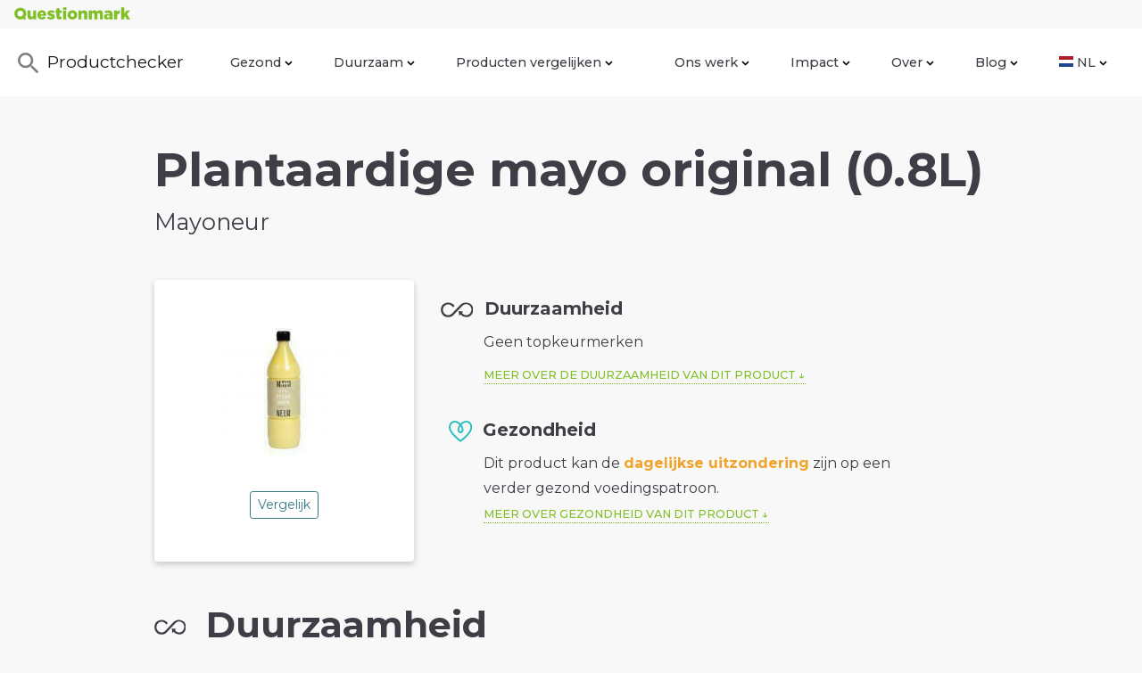

--- FILE ---
content_type: image/svg+xml
request_url: https://checker.thequestionmark.org/static/images/social/twitter.svg
body_size: 154
content:
<svg xmlns="http://www.w3.org/2000/svg" xmlns:xlink="http://www.w3.org/1999/xlink" height="50" width="50"><defs><path id="a" d="M48 14.146a19.905 19.905 0 01-5.656 1.526c2.034-1.2 3.596-3.1 4.33-5.363a19.918 19.918 0 01-6.254 2.353A9.904 9.904 0 0033.232 9.6c-6.358 0-11.03 5.84-9.594 11.902A28.105 28.105 0 013.342 11.374C.762 15.73 2.004 21.43 6.388 24.317a9.924 9.924 0 01-4.458-1.213c-.108 4.491 3.162 8.693 7.898 9.628-1.386.37-2.904.457-4.448.165 1.252 3.851 4.888 6.653 9.2 6.732C10.44 42.824 5.224 44.25 0 43.645A28.2 28.2 0 0015.096 48c18.284 0 28.614-15.201 27.99-28.835A19.88 19.88 0 0048 14.146z"/></defs><g fill-rule="evenodd" fill="none" transform="translate(1 -3.8)"><mask fill="#fff" id="b"><use height="100%" width="100%" xlink:href="#a"/></mask><use height="100%" width="100%" xlink:href="#a" fill-rule="nonzero" fill="#80bf26"/><g fill="#80bf26" mask="url(#b)"><path d="M0 0h48v48H0z"/></g></g></svg>

--- FILE ---
content_type: image/svg+xml
request_url: https://checker.thequestionmark.org/static/images/social/stichting-doen.svg
body_size: 3138
content:
<svg xmlns="http://www.w3.org/2000/svg" height="215.427" width="234.333"><path d="M0 215.427h234.33V-.007H0v215.434" fill="#0f80cc"/><path d="M23.122 187.01c.214.047.45.047.807.047 1.611 0 2.488-.924 2.488-2.252 0-1.208-.71-2.061-2.204-2.061a5.22 5.22 0 00-1.09.095zm-4.052-7.064c1.09-.189 2.654-.331 4.74-.331 2.204 0 3.815.355 4.954 1.257 1.066.83 1.706 2.228 1.706 3.768 0 1.706-.569 3.081-1.54 4.005-1.21 1.091-3.034 1.588-4.907 1.588a8.58 8.58 0 01-.9-.048v5.524H19.07v-15.763M39.117 192.628c1.778 0 2.75-1.968 2.75-4.977 0-2.75-.972-4.836-2.774-4.836-1.754 0-2.82 2.086-2.797 4.882-.023 2.963 1.043 4.931 2.797 4.931zm-.166 3.317c-4.67 0-6.969-3.862-6.969-8.177 0-4.455 2.631-8.272 7.206-8.272 4.906 0 6.992 4.101 6.992 8.012 0 5.404-2.82 8.437-7.205 8.437h-.024M48.532 191.656c.877.45 2.324.877 3.722.877 1.446 0 2.133-.545 2.133-1.352 0-.829-.687-1.28-2.394-1.966-2.654-1.139-4.029-2.703-4.029-4.718 0-2.773 2.18-4.977 6.115-4.977 1.659 0 2.94.332 3.816.735l-.782 3.342c-.64-.284-1.66-.688-3.058-.688-1.28 0-1.967.523-1.967 1.234 0 .781.687 1.137 2.655 1.99 2.678 1.091 3.792 2.68 3.792 4.74 0 2.82-2.18 5.05-6.447 5.05-1.778 0-3.46-.451-4.267-.854l.711-3.413M63.39 183.265h-3.674v-3.532h11.52v3.532H67.49v12.444h-4.1v-12.444M83.255 195.353c-.546.26-1.872.57-3.532.57-5.546 0-7.916-3.722-7.916-7.94 0-5.738 3.911-8.463 8.248-8.463 1.636 0 2.916.308 3.46.616l-.734 3.272c-.592-.262-1.422-.499-2.489-.499-2.275 0-4.171 1.47-4.171 4.812 0 3.034 1.611 4.74 4.22 4.74.852 0 1.848-.165 2.416-.378l.498 3.27M91.086 192.628c1.779 0 2.75-1.968 2.75-4.977 0-2.75-.971-4.836-2.773-4.836-1.754 0-2.82 2.086-2.797 4.882-.023 2.963 1.043 4.931 2.797 4.931zm-.165 3.317c-4.669 0-6.968-3.862-6.968-8.177 0-4.455 2.63-8.272 7.205-8.272 4.907 0 6.993 4.101 6.993 8.012 0 5.404-2.822 8.437-7.206 8.437h-.024M104.725 192.604c.189.048.52.048.782.048 2.322.023 4.076-1.495 4.076-5.19 0-3.107-1.517-4.694-3.792-4.694-.522 0-.854.047-1.066.095zm-4.077-12.658c1.185-.189 2.844-.331 4.574-.331 2.797 0 4.598.498 6.044 1.565 1.66 1.232 2.63 3.27 2.63 6.233 0 3.2-1.113 5.404-2.654 6.637-1.563 1.255-3.886 1.825-6.778 1.825-1.755 0-3.058-.143-3.816-.238v-15.69M125.532 189.167h-5.073v3.153h5.666v3.39h-9.766v-15.977h9.457v3.39h-5.357v2.702h5.073v3.342M136.2 179.733h4.101v12.539h5.475v3.437H136.2v-15.976M153.425 192.628c1.778 0 2.75-1.968 2.75-4.977 0-2.75-.972-4.836-2.774-4.836-1.753 0-2.82 2.086-2.796 4.882-.024 2.963 1.043 4.931 2.796 4.931zm-.165 3.317c-4.67 0-6.97-3.862-6.97-8.177 0-4.455 2.631-8.272 7.207-8.272 4.906 0 6.992 4.101 6.992 8.012 0 5.404-2.821 8.437-7.206 8.437h-.023M164.89 183.265h-3.674v-3.532h11.519v3.532h-3.744v12.444h-4.102v-12.444M183.82 189.167h-5.072v3.153h5.665v3.39h-9.765v-15.977h9.457v3.39h-5.357v2.702h5.072v3.342M191.185 186.679h.924c1.494 0 2.323-.854 2.323-2.063 0-1.184-.687-1.92-2.039-1.942-.64 0-1.018.022-1.208.094zm-4.053-6.733c1.161-.189 2.844-.331 4.717-.331 2.251 0 3.982.308 5.167 1.233 1.019.83 1.493 1.92 1.493 3.46 0 1.873-1.28 3.343-2.63 3.887v.072c1.042.45 1.61 1.445 1.966 2.89.427 1.636.948 3.935 1.256 4.552h-4.218c-.214-.45-.616-1.825-1.02-3.72-.379-1.921-.924-2.325-2.086-2.325h-.592v6.045h-4.053v-15.763M205.361 179.733v15.976h-4.1v-15.976h4.1M211.047 179.733h4.101v10.098c0 4.764-2.323 6.114-5.69 6.114-.829 0-1.823-.118-2.487-.354l.402-3.319c.451.143 1.019.237 1.635.237 1.185 0 2.039-.52 2.039-2.608v-10.168M42.92 173.685v-15.974h5.897l2.762 4.62c1.07 1.78 2.115 3.96 2.96 6.046h.076c-.3-2.37-.324-4.314-.324-6.494v-4.172h4.354v15.974h-5.15l-3.036-5.285c-1.07-1.848-2.264-4.005-3.234-6.187h-.1c.124 2.419.149 4.742.149 7.159v4.313H42.92M71.591 166.528l-.895-2.82c-.3-.901-.647-2.063-.946-2.987h-.05c-.273.924-.522 2.086-.796 3.01l-.796 2.797zm-4.155 3.27l-1.07 3.887h-4.951l5.3-15.974h6.42l5.647 15.974h-5.225l-1.244-3.886h-4.877M83.776 161.362h-4.728v-3.651h14.258v3.65H88.48v12.324h-4.703v-12.323M100.865 157.71v15.975h-4.702v-15.974h4.702M113.497 170.51c2.562 0 4.08-2.038 4.08-4.787 0-2.751-1.593-4.836-4.106-4.836s-4.105 2.085-4.105 4.836c0 2.749 1.592 4.788 4.105 4.788zm-.25 3.46c-5.523 0-8.882-3.531-8.882-8.129 0-4.883 3.682-8.414 9.181-8.414 5.673 0 9.032 3.484 9.032 8.176 0 4.836-3.558 8.367-9.305 8.367h-.026M126.09 173.685v-15.974h5.896l2.762 4.62c1.07 1.78 2.115 3.96 2.961 6.046h.075c-.299-2.37-.324-4.314-.324-6.494v-4.172h4.355v15.974h-5.151l-3.036-5.285c-1.07-1.848-2.264-4.005-3.234-6.187h-.1c.125 2.419.15 4.742.15 7.159v4.313h-4.355M154.76 166.528l-.895-2.82c-.298-.901-.646-2.063-.946-2.987h-.05c-.273.924-.522 2.086-.796 3.01l-.796 2.797zm-4.155 3.27l-1.07 3.887h-4.951l5.3-15.974h6.42l5.648 15.974h-5.225l-1.244-3.886h-4.878M164.857 157.71h4.703v12.231h7.241v3.744h-11.944v-15.974M191.203 167.357h-6.818v2.726H192v3.602h-12.316v-15.974h11.942v3.602h-7.24v2.442h6.818v3.602M18.915 173.685h15.993v-15.993H18.915v15.993M199.423 173.685h15.992v-15.993h-15.992v15.993" fill="#fff"/><path d="M12.005 203.421v-53.469h210.32v53.47zM222.325 12v136.62H12.005V11.999zm.667-1.334H11.339a.666.666 0 00-.667.667v192.756c0 .368.298.667.667.667h211.653a.667.667 0 00.667-.667V11.332a.666.666 0 00-.667-.667" fill="#fff"/><path d="M40 136.579H22.92c-2.107 0-4.005-1.898-4.005-4.005V67.741c0-2.109 1.898-4.005 4.005-4.005H40c11.068 0 19.923 8.961 19.923 19.923v32.89c0 11.07-8.855 20.03-19.924 20.03m12.018-52.815c0-6.64-5.272-12.017-11.913-12.017H26.927v56.82h13.072c6.64 0 12.018-5.375 12.018-12.017V83.764M92.707 137.212h-1.054c-11.07 0-20.028-8.96-20.028-20.03V83.028c0-11.067 8.959-19.924 20.028-19.924h1.054c11.068 0 19.924 8.961 19.924 19.924v34.156c0 11.068-8.856 20.03-19.924 20.03m11.912-54.081c0-6.641-5.27-12.017-11.912-12.017h-1.054c-6.642 0-12.018 5.376-12.018 11.912v34.156c0 6.641 5.376 12.017 12.018 12.017h1.054c6.641 0 11.912-5.376 11.912-12.017V83.132M160.807 136.579h-32.995c-2.11 0-4.007-1.898-4.007-4.005V67.741c0-2.109 1.898-4.005 4.007-4.005h32.995c2.742 0 4.005 2.001 4.005 4.005 0 2.003-1.263 4.006-4.005 4.006h-28.99V94.94h20.135c2.635 0 4.007 2.001 4.007 4.005 0 2.003-1.372 4.006-4.007 4.006h-20.135v25.615h28.99c2.742 0 4.005 2.002 4.005 4.007 0 2.002-1.263 4.005-4.005 4.005M210.881 137.212c-1.582 0-3.9 0-5.482-3.584l-22.98-51.972v51.55c0 2.635-2.004 4.006-4.007 4.006-2.003 0-4.005-1.37-4.005-4.007v-65.99c0-2.847 2.317-4.112 4.744-4.112 2.32 0 4.112.526 5.376 3.374l22.876 52.181V67.11c0-2.636 2.106-4.006 4.11-4.006 2.004 0 3.902 1.37 3.902 4.006v65.358c0 3.48-2.215 4.745-4.534 4.745M28.406 52.853h-.385c-4.424 0-8.502-2.833-8.502-7.942 0-1.072.815-1.59 1.632-1.59.815 0 1.63.518 1.63 1.634 0 3.048 2.49 4.636 5.282 4.636h.43c3.348 0 4.85-1.718 4.85-4.767 0-3.519-2.447-4.507-5.109-5.968-4.12-2.232-8.286-3.39-8.286-8.844 0-4.164 3.565-7.341 8.073-7.341h.429c4.12 0 7.813 2.92 7.813 6.87 0 1.072-.73 1.587-1.545 1.587-.773 0-1.59-.515-1.719-1.545-.214-2.104-2.017-3.65-4.636-3.65h-.388c-3.52 0-4.722 2.576-4.722 4.079 0 3.092 2.664 4.123 4.981 5.324 4.293 2.276 8.373 3.692 8.373 9.532 0 4.893-3.05 7.985-8.201 7.985M57.17 26.19h-4.724v25.031c0 1.075-.815 1.632-1.63 1.632-.816 0-1.631-.557-1.631-1.632v-25.03h-4.722c-1.073 0-1.632-.816-1.632-1.631 0-.816.559-1.63 1.632-1.63H57.17c1.074 0 1.633.814 1.633 1.63 0 .815-.559 1.63-1.633 1.63M68.804 52.853c-.817 0-1.632-.557-1.632-1.632v-26.92c0-1.072.815-1.63 1.632-1.63.816 0 1.63.558 1.63 1.63v26.92c0 1.075-.814 1.632-1.63 1.632M89.97 52.853h-.43a8.153 8.153 0 01-8.157-8.158V30.787c0-4.511 3.648-8.116 8.156-8.116h.43a8.11 8.11 0 018.07 6.998v.258c0 1.03-.771 1.588-1.586 1.588-.73 0-1.417-.472-1.632-1.415-.472-2.319-2.404-4.167-4.852-4.167h-.43c-2.704 0-4.894 2.191-4.894 4.854v13.908a4.893 4.893 0 004.894 4.896h.43c2.448 0 4.38-1.847 4.852-4.164.215-.99.945-1.419 1.632-1.419.815 0 1.587.559 1.587 1.59v.3c-.6 3.906-3.993 6.955-8.07 6.955M122.125 52.853c-.817 0-1.632-.516-1.632-1.632V38.9h-10.175V51.22c0 1.075-.815 1.632-1.63 1.632-.817 0-1.632-.557-1.632-1.632v-26.92c0-1.072.815-1.63 1.631-1.63.816 0 1.63.558 1.63 1.63v11.336h10.176V24.301c0-1.072.815-1.63 1.632-1.63.816 0 1.633.558 1.633 1.63v26.92c0 1.116-.817 1.632-1.633 1.632M146.036 26.19h-4.721v25.031c0 1.075-.816 1.632-1.631 1.632-.817 0-1.632-.557-1.632-1.632v-25.03h-4.722c-1.074 0-1.633-.816-1.633-1.631 0-.816.559-1.63 1.633-1.63h12.706c1.075 0 1.633.814 1.633 1.63 0 .815-.558 1.63-1.633 1.63M157.63 52.853c-.818 0-1.633-.557-1.633-1.632v-26.92c0-1.072.815-1.63 1.632-1.63.815 0 1.632.558 1.632 1.63v26.92c0 1.075-.817 1.632-1.632 1.632M185.707 52.853c-.644 0-1.591 0-2.235-1.46l-9.359-21.165v20.993c0 1.075-.814 1.632-1.63 1.632s-1.631-.557-1.631-1.632V24.345c0-1.158.943-1.674 1.93-1.674.945 0 1.675.213 2.191 1.374l9.318 21.251V24.301c0-1.072.857-1.63 1.672-1.63.814 0 1.59.558 1.59 1.63V50.92c0 1.417-.904 1.933-1.846 1.933M206.657 52.853h-.43a8.155 8.155 0 01-8.159-8.158V30.829a8.127 8.127 0 018.159-8.158h.43c4.163 0 7.6 2.962 8.156 6.998v.258c0 1.03-.814 1.588-1.633 1.588-.73 0-1.457-.43-1.63-1.374-.473-2.36-2.106-4.208-4.893-4.208h-.43c-2.707 0-4.895 2.191-4.895 4.854v13.908a4.892 4.892 0 004.895 4.896h.43a4.894 4.894 0 004.894-4.896v-5.022h-4.508c-1.075 0-1.631-.817-1.631-1.632 0-.816.556-1.633 1.63-1.633h6.138c.86 0 1.633.773 1.633 1.633v6.654c0 4.509-3.65 8.158-8.156 8.158" fill="#fff"/></svg>

--- FILE ---
content_type: application/javascript; charset=UTF-8
request_url: https://checker.thequestionmark.org/_next/static/chunks/pages/product-index-e0772b6d78ba3773.js
body_size: 2607
content:
(self.webpackChunk_N_E=self.webpackChunk_N_E||[]).push([[220],{2709:function(e,t,n){"use strict";n(7294);var r=n(7379),o=n(267),i=n(1038),c=n(2250),a=n(8873),s=n.n(a),l=n(9353),u=n(5893);function d(e){var t=e.items,n=e.renderer||p;return(0,u.jsx)(o.Z,{children:t.map((function(e,t){return(0,u.jsx)(n,{className:"col-6 col-sm-6 col-md-4 col-lg-3 text-center",route:"/categories/".concat(s()(e.id,e.name)),children:(0,u.jsxs)("div",{className:"p-0 p-sm-3 my-3",children:[(0,u.jsx)(i.Z,{src:e.image_url&&e.image_url.original||"/static/images/default-category.png",className:"img-fluid mx-auto px-3 px-sm-5 px-lg-3",alt:e.name,style:{maxHeight:90}}),(0,u.jsx)("div",{children:e.name})]})},t)}))})}function m(e){var t=e.category,n=e.query;return t?(0,u.jsx)("ul",{className:"nav flex-column",children:t.children.map((function(e,t){return(0,u.jsx)("li",{className:"nav-item",children:(0,u.jsx)(c.ZP,{className:"nav-link",route:"/categories/".concat(s()(e.id,e.name),"?").concat((0,l.OX)(n)),children:e.name})},t)}))}):null}t.Z={Sub:m,Browse:d},d.defaultProps={items:[]},m.defaultProps={category:{},query:{}};var p=(0,r.ZP)(c.ZP).withConfig({displayName:"Categories__CategoryLink",componentId:"lm6zcy-0"})(["transition:background 0.2s;&:hover{text-decoration:none;border-radius:4px;background:",";}"],(function(e){return e.theme.colors.lightGrey}))},761:function(e,t,n){"use strict";n.d(t,{rR:function(){return P},Dx:function(){return N},ZP:function(){return Z}});var r=n(1383),o=n(7294),i=n(5697),c=n.n(i),a=n(7462),s=n(3366),l=n(4184),u=n.n(l),d=n(3663),m=["className","cssModule","tag","fluid"],p={tag:d.iC,fluid:c().bool,className:c().string,cssModule:c().object},f=function(e){var t=e.className,n=e.cssModule,r=e.tag,i=e.fluid,c=(0,s.Z)(e,m),l=(0,d.mx)(u()(t,"jumbotron",!!i&&"jumbotron-fluid"),n);return o.createElement(r,(0,a.Z)({},c,{className:l}))};f.propTypes=p,f.defaultProps={tag:"div"};var g,h,x,b=f,y=n(7840),v=n(7379),j=(0,v.ZP)(b).withConfig({displayName:"Jumbotron__JumbotronStyled",componentId:"i0i676-0"})(["background-repeat:no-repeat !important;background-position:center bottom !important;background-size:cover !important;border-radius:4px !important;min-height:390px;",";",";"],y.ZP.up.tablet(g||(g=(0,r.Z)(["\n    background: ",";\n  "])),(function(e){return _(e.bg)})),y.ZP.down.tablet(h||(h=(0,r.Z)(["\n    background: ",";\n  "])),(function(e){return _(e["bg-tablet"])})));j.propTypes={bg:c().string,"bg-tablet":c().string};var Z=j,_=function(e){return e?"linear-gradient(rgba(0, 0, 0, 0.25), rgba(0, 0, 0, 0.05)), url(".concat(e,")"):"linear-gradient(rgba(0, 0, 0, 0.25), rgba(0, 0, 0, 0.05))"},N=v.ZP.h2.withConfig({displayName:"Jumbotron__Title",componentId:"i0i676-1"})(["font-size:4rem;line-height:1.2;max-width:900px;"]),P=v.ZP.div.attrs({className:"font-weight-light"}).withConfig({displayName:"Jumbotron__Lead",componentId:"i0i676-2"})(["margin:0 auto;max-width:900px;line-height:1.5;font-size:1.8rem;",";"],y.ZP.down.tablet(x||(x=(0,r.Z)(["\n    font-size: 1.6rem;\n  "]))))},942:function(e,t,n){"use strict";n.r(t);var r=n(29),o=n(9499),i=n(4730),c=n(2777),a=n(2262),s=n(5959),l=n(3553),u=n(7247),d=n(7794),m=n.n(d),p=n(7294),f=n(4416),g=n(7379),h=n(9383),x=n(267),b=n(1252),y=n(761),v=n(2709),j=n(2250),Z=n(5095),_=n(6328),N=n(8242),P=n(7859),w=n(2799),O=n(7130),k=n.n(O),C=n(5893),E=["home","categories"],R=["stats"];function I(e,t){var n=Object.keys(e);if(Object.getOwnPropertySymbols){var r=Object.getOwnPropertySymbols(e);t&&(r=r.filter((function(t){return Object.getOwnPropertyDescriptor(e,t).enumerable}))),n.push.apply(n,r)}return n}function S(e){for(var t=1;t<arguments.length;t++){var n=null!=arguments[t]?arguments[t]:{};t%2?I(Object(n),!0).forEach((function(t){(0,o.Z)(e,t,n[t])})):Object.getOwnPropertyDescriptors?Object.defineProperties(e,Object.getOwnPropertyDescriptors(n)):I(Object(n)).forEach((function(t){Object.defineProperty(e,t,Object.getOwnPropertyDescriptor(n,t))}))}return e}function T(e){var t=function(){if("undefined"===typeof Reflect||!Reflect.construct)return!1;if(Reflect.construct.sham)return!1;if("function"===typeof Proxy)return!0;try{return Boolean.prototype.valueOf.call(Reflect.construct(Boolean,[],(function(){}))),!0}catch(e){return!1}}();return function(){var n,r=(0,u.Z)(e);if(t){var o=(0,u.Z)(this).constructor;n=Reflect.construct(r,arguments,o)}else n=r.apply(this,arguments);return(0,l.Z)(this,n)}}var z=function(e){(0,s.Z)(n,e);var t=T(n);function n(){return(0,c.Z)(this,n),t.apply(this,arguments)}return(0,a.Z)(n,[{key:"render",value:function(){var e=this.props,t=e.home,n=e.categories,r=(0,i.Z)(e,E);if(!n)return(0,C.jsx)(Z.Z,S({},r));var o=N.Z.home(t),c=o.stats,a=(0,i.Z)(o,R);return(0,C.jsxs)(Z.Z,S(S(S({},a),r),{},{dept:"product-checker",hasCover:!0,children:[(0,C.jsxs)(y.ZP,{className:"text-center text-white mx-3 rounded",bg:"/static/images/supermarket_banner_dark.jpg",children:[(0,C.jsx)("h1",{children:k().t("PRODUCT_CHECKER_MISSION")}),(0,C.jsx)(y.rR,{className:"my-3",children:k().t("PRODUCT_CHECKER_CAPTION")}),(0,C.jsx)("div",{className:"d-flex justify-content-center",children:(0,C.jsx)("div",{className:"text-left my-4",children:(0,C.jsx)(_.ZP,{focus:!0})})})]}),(0,C.jsxs)("div",{className:"container my-5",children:[(0,C.jsx)("h1",{children:(0,C.jsx)("strong",{children:k().t("BROWSE_CATEGORIES")})}),(0,C.jsx)(h.Z,{className:"rounded my-4 my-sm-5 col-12 col-sm-12 col-md-12 col-lg-9 bg-ship-light",style:{zIndex:999},children:(0,C.jsx)(v.Z.Browse,{items:n.items,renderer:B})}),(0,C.jsx)(h.Z,{className:"rounded my-4 my-sm-5 bg-corn col-12 col-sm-12 col-md-12 offset-lg-3 col-lg-9 overlap-y-lg",iff:c.length>0,children:(0,C.jsx)(x.Z,{children:c.map((function(e,t){return(0,C.jsx)(b.Z,{xs:12,sm:12,md:12/c.length,children:(0,C.jsxs)(D,{children:[(0,C.jsx)("div",{className:"py-4",children:e.icon_name&&(0,C.jsx)("i",{className:"fa fa-".concat(e.icon_name," fa-3x")})}),(0,C.jsx)("h3",{children:e.count}),(0,C.jsx)("div",{children:e.name})]})},t)}))})})]})]}))}}],[{key:"getInitialProps",value:function(){var e=(0,r.Z)(m().mark((function e(t){var n,r,o;return m().wrap((function(e){for(;;)switch(e.prev=e.next){case 0:return n=t.store,r=t.prismicRef,o=t.lang,n.dispatch((0,w.pE)({lang:o,prismicRef:r})),e.abrupt("return",n.dispatch((0,P.l_)({lang:o,prismicRef:r})));case 3:case"end":return e.stop()}}),e)})));return function(t){return e.apply(this,arguments)}}()}]),n}(p.Component);t.default=(0,f.$j)((function(e){var t=e.prismic,n=e.categories;return{home:t.home,categories:n}}))(z);var D=g.ZP.div.attrs({className:"py-3 py-sm-4 py-md-5 px-3 px-sm-5 text-center"}).withConfig({displayName:"product-index__Stat",componentId:"sc-1pelqte-0"})(["h3{color:white;}div{font-size:0.9333rem;max-width:200px;margin:0 auto;}"]),B=(0,g.ZP)(j.ZP).withConfig({displayName:"product-index__CategoryLink",componentId:"sc-1pelqte-1"})(["transition:background 0.2s;font-weight:100;color:#eee;&:hover{background:#444;color:#fff;text-decoration:none;}"])},4427:function(e,t,n){(window.__NEXT_P=window.__NEXT_P||[]).push(["/product-index",function(){return n(942)}])}},function(e){e.O(0,[885,560,95,774,888,179],(function(){return t=4427,e(e.s=t);var t}));var t=e.O();_N_E=t}]);
//# sourceMappingURL=product-index-e0772b6d78ba3773.js.map

--- FILE ---
content_type: image/svg+xml
request_url: https://checker.thequestionmark.org/static/images/qm-logo-green-base.svg
body_size: 1133
content:
<svg width="288" height="31" xmlns="http://www.w3.org/2000/svg"><path d="M32.87 22.644V8.36h7.666v11.823c0 2.38 1.251 3.672 3.108 3.672 1.816 0 3.188-1.291 3.188-3.672V8.36h7.666v21.83h-7.666v-2.986c-1.413 1.816-3.43 3.47-6.538 3.47-4.64 0-7.425-3.067-7.425-8.03zm24.535-3.269v-.08c0-6.376 4.56-11.42 11.016-11.42 7.546 0 11.017 5.528 11.017 11.945 0 .484 0 1.048-.04 1.573H64.788c.606 2.38 2.341 3.592 4.722 3.592 1.816 0 3.268-.686 4.842-2.22l4.237 3.511c-2.098 2.663-5.125 4.439-9.483 4.439-6.86 0-11.702-4.56-11.702-11.34zm14.85-1.896h-7.587c.404-2.38 1.776-3.954 3.794-3.954 2.098 0 3.51 1.533 3.793 3.954zm9.199 9.967l2.865-4.64c2.502 1.654 5.246 2.502 7.505 2.502 1.332 0 1.937-.404 1.937-1.171v-.08c0-.848-1.21-1.211-3.51-1.857-4.318-1.13-7.748-2.582-7.748-6.98v-.082c0-4.64 3.712-7.222 8.756-7.222 3.188 0 6.497.928 8.999 2.542L97.635 15.3c-2.26-1.25-4.721-2.017-6.456-2.017-1.17 0-1.776.443-1.776 1.049v.08c0 .848 1.25 1.251 3.551 1.937 4.318 1.211 7.748 2.704 7.748 6.941v.08c0 4.803-3.592 7.305-8.918 7.305-3.672 0-7.304-1.05-10.33-3.229zm23.545-4.035v-8.877h-2.583V8.36H105V2.83h7.667V8.36h5.084v6.174h-5.084v7.384c0 1.533.686 2.179 2.098 2.179 1.01 0 1.978-.283 2.906-.727v6.013c-1.372.767-3.188 1.25-5.327 1.25-4.6 0-7.344-2.017-7.344-7.222zM121.462.733h7.99v5.65h-7.99V.732zm.161 7.627h7.667v21.83h-7.667V8.36zm10.736 11.015v-.08c0-6.214 5.084-11.42 12.106-11.42 6.98 0 12.025 5.125 12.025 11.34v.08c0 6.214-5.085 11.42-12.106 11.42-6.98 0-12.025-5.125-12.025-11.34zm16.666 0c0 2.624-1.776 4.843-4.56 4.843-2.704 0-4.64-2.26-4.64-4.923v-.08c0-2.624 1.775-4.843 4.56-4.843 2.703 0 4.64 2.26 4.64 4.923v.08zM159.396 8.36h7.667v3.066c1.413-1.816 3.43-3.55 6.538-3.55 4.64 0 7.424 3.066 7.424 8.03V30.19h-7.666V18.367c0-2.381-1.251-3.672-3.068-3.672-1.856 0-3.228 1.291-3.228 3.672V30.19h-7.667V8.36zm25.624 0h7.667v2.986c1.412-1.816 3.43-3.47 6.497-3.47 2.905 0 5.125 1.29 6.294 3.55 1.897-2.179 4.116-3.55 7.304-3.55 4.641 0 7.465 2.905 7.465 7.989V30.19h-7.666V18.327c0-2.381-1.171-3.632-2.987-3.632s-3.147 1.25-3.147 3.632V30.19h-7.667V18.327c0-2.381-1.17-3.632-2.986-3.632-1.816 0-3.107 1.25-3.107 3.632V30.19h-7.667V8.36zm37.77 15.576v-.081c0-4.52 3.43-6.86 8.555-6.86 2.018 0 3.995.404 5.246.847v-.363c0-2.26-1.412-3.55-4.358-3.55-2.3 0-4.076.443-6.013 1.21l-1.574-5.408c2.462-1.008 5.085-1.694 8.838-1.694 3.914 0 6.577.928 8.312 2.663 1.655 1.614 2.34 3.874 2.34 6.94v12.55h-7.585v-2.26c-1.493 1.655-3.551 2.745-6.417 2.745-4.156 0-7.344-2.381-7.344-6.74zm13.882-1.655c0 2.18-1.574 3.591-3.794 3.591-1.573 0-2.703-.887-2.703-2.38v-.081c0-1.614 1.291-2.704 3.51-2.704 1.13 0 2.22.242 2.987.565v1.01zM247.73 8.36h7.667v4.398c1.251-2.986 3.268-4.923 6.9-4.762v8.07h-.645c-3.995 0-6.255 2.3-6.255 7.345v6.78h-7.667V8.36zM265.403.733h7.668v14.93l5.931-7.303h8.676l-7.586 8.756 7.788 13.074h-8.434l-4.398-7.425-1.977 2.3v5.125h-7.668V.733zM27.26 25.079c0 2.1 1.147 3.927 2.846 4.903a9.014 9.014 0 01-3.61.75 9.002 9.002 0 01-4.975-1.491 14.637 14.637 0 01-6.455 1.492c-8.119 0-14.7-6.582-14.7-14.7 0-8.12 6.581-14.7 14.7-14.7 7.13 0 13.074 5.077 14.415 11.814.186.933.285 1.898.285 2.886a14.658 14.658 0 01-2.416 8.07c-.055.318-.09.643-.09.976zm-12.194-1.867a7.191 7.191 0 110-14.383 7.191 7.191 0 010 14.383z" fill="#80bf26" fill-rule="evenodd"/></svg>

--- FILE ---
content_type: image/svg+xml
request_url: https://checker.thequestionmark.org/static/images/social/facebook.svg
body_size: -36
content:
<svg xmlns="http://www.w3.org/2000/svg" xmlns:xlink="http://www.w3.org/1999/xlink" height="50" width="50"><defs><path id="a" d="M15.6 16h-6v8h6v24h10V24h7.284l.716-8h-8v-3.334c0-1.91.384-2.666 2.23-2.666h5.77V0h-7.616C18.792 0 15.6 3.166 15.6 9.23z"/></defs><g fill-rule="evenodd" fill="none" transform="translate(3.4 1)"><mask fill="#fff" id="b"><use height="100%" width="100%" xlink:href="#a"/></mask><use height="100%" width="100%" xlink:href="#a" fill-rule="nonzero" fill="#80bf26"/><g fill="#80bf26" mask="url(#b)"><path d="M0 0h48v48H0z"/></g></g></svg>

--- FILE ---
content_type: image/svg+xml
request_url: https://checker.thequestionmark.org/static/images/social/linkedin.svg
body_size: 13
content:
<svg xmlns="http://www.w3.org/2000/svg" xmlns:xlink="http://www.w3.org/1999/xlink" height="50" width="50"><defs><path id="a" d="M9.96 7.357A4.957 4.957 0 015 12.313 4.957 4.957 0 115 2.4c2.74 0 4.96 2.22 4.96 4.957zm.04 8.921H0V48h10zm15.964 0h-9.936V48h9.938V31.348c0-9.259 12.058-10.016 12.058 0V48H48V27.914c0-15.623-17.844-15.054-22.036-7.363z"/></defs><g fill-rule="evenodd" fill="none" transform="translate(1.014 -.2)"><mask fill="#fff" id="b"><use height="100%" width="100%" xlink:href="#a"/></mask><use height="100%" width="100%" xlink:href="#a" fill-rule="nonzero" fill="#80bf26"/><g fill="#80bf26" mask="url(#b)"><path d="M0 0h48v48H0z"/></g></g></svg>

--- FILE ---
content_type: application/javascript; charset=UTF-8
request_url: https://checker.thequestionmark.org/_next/static/chunks/pages/index-d00dbade95b7eaa2.js
body_size: 3537
content:
(self.webpackChunk_N_E=self.webpackChunk_N_E||[]).push([[405],{761:function(e,t,s){"use strict";s.d(t,{rR:function(){return P},Dx:function(){return Z},ZP:function(){return v}});var n=s(1383),r=s(7294),i=s(5697),a=s.n(i),c=s(7462),l=s(3366),o=s(4184),d=s.n(o),m=s(3663),u=["className","cssModule","tag","fluid"],x={tag:m.iC,fluid:a().bool,className:a().string,cssModule:a().object},p=function(e){var t=e.className,s=e.cssModule,n=e.tag,i=e.fluid,a=(0,l.Z)(e,u),o=(0,m.mx)(d()(t,"jumbotron",!!i&&"jumbotron-fluid"),s);return r.createElement(n,(0,c.Z)({},a,{className:o}))};p.propTypes=x,p.defaultProps={tag:"div"};var h,g,f,j=p,b=s(7840),N=s(7379),y=(0,N.ZP)(j).withConfig({displayName:"Jumbotron__JumbotronStyled",componentId:"i0i676-0"})(["background-repeat:no-repeat !important;background-position:center bottom !important;background-size:cover !important;border-radius:4px !important;min-height:390px;",";",";"],b.ZP.up.tablet(h||(h=(0,n.Z)(["\n    background: ",";\n  "])),(function(e){return _(e.bg)})),b.ZP.down.tablet(g||(g=(0,n.Z)(["\n    background: ",";\n  "])),(function(e){return _(e["bg-tablet"])})));y.propTypes={bg:a().string,"bg-tablet":a().string};var v=y,_=function(e){return e?"linear-gradient(rgba(0, 0, 0, 0.25), rgba(0, 0, 0, 0.05)), url(".concat(e,")"):"linear-gradient(rgba(0, 0, 0, 0.25), rgba(0, 0, 0, 0.05))"},Z=N.ZP.h2.withConfig({displayName:"Jumbotron__Title",componentId:"i0i676-1"})(["font-size:4rem;line-height:1.2;max-width:900px;"]),P=N.ZP.div.attrs({className:"font-weight-light"}).withConfig({displayName:"Jumbotron__Lead",componentId:"i0i676-2"})(["margin:0 auto;max-width:900px;line-height:1.5;font-size:1.8rem;",";"],b.ZP.down.tablet(f||(f=(0,n.Z)(["\n    font-size: 1.6rem;\n  "]))))},2748:function(e,t,s){"use strict";s.r(t);var n,r=s(1383),i=s(29),a=s(9499),c=s(4730),l=s(2777),o=s(2262),d=s(5959),m=s(3553),u=s(7247),x=s(7794),p=s.n(x),h=s(7294),g=s(4416),f=s(7379),j=s(9383),b=s(267),N=s(1252),y=s(1038),v=s(7840),_=s(9529),Z=s(761),P=s(2250),O=s(5095),w=s(5164),k=s(1555),C=s(9957),R=s(8242),E=s(7859),I=s(3402),S=s(4142),T=s(1572),D=s(7130),A=s.n(D),U=s(3603),z=s.n(U),L=s(3939),G=s(5893),K=["lang","home","publications","retailers","products","rankings"],M=["cover_image","cover_image_tablet","head_line","head_text","wijzer","stats","press","meta","notice_text","notice_bg","notice_image","notice_url"],B=["item","style"];function J(e,t){var s=Object.keys(e);if(Object.getOwnPropertySymbols){var n=Object.getOwnPropertySymbols(e);t&&(n=n.filter((function(t){return Object.getOwnPropertyDescriptor(e,t).enumerable}))),s.push.apply(s,n)}return s}function V(e){for(var t=1;t<arguments.length;t++){var s=null!=arguments[t]?arguments[t]:{};t%2?J(Object(s),!0).forEach((function(t){(0,a.Z)(e,t,s[t])})):Object.getOwnPropertyDescriptors?Object.defineProperties(e,Object.getOwnPropertyDescriptors(s)):J(Object(s)).forEach((function(t){Object.defineProperty(e,t,Object.getOwnPropertyDescriptor(s,t))}))}return e}function H(e){var t=function(){if("undefined"===typeof Reflect||!Reflect.construct)return!1;if(Reflect.construct.sham)return!1;if("function"===typeof Proxy)return!0;try{return Boolean.prototype.valueOf.call(Reflect.construct(Boolean,[],(function(){}))),!0}catch(e){return!1}}();return function(){var s,n=(0,u.Z)(e);if(t){var r=(0,u.Z)(this).constructor;s=Reflect.construct(n,arguments,r)}else s=n.apply(this,arguments);return(0,m.Z)(this,s)}}var X=function(e){(0,d.Z)(s,e);var t=H(s);function s(){return(0,l.Z)(this,s),t.apply(this,arguments)}return(0,o.Z)(s,[{key:"render",value:function(){var e=this.props,t=e.lang,s=e.home,n=e.publications,r=e.retailers,i=e.products,a=e.rankings,l=(0,c.Z)(e,K);if(!s)return(0,G.jsx)(O.Z,V({},l));var o=R.Z.home(s),d=o.cover_image,m=o.cover_image_tablet,u=o.head_line,x=o.head_text,p=o.wijzer,h=o.stats,g=o.press,f=o.meta,j=o.notice_text,v=o.notice_bg,E=o.notice_image,I=o.notice_url,S=(0,c.Z)(o,M),T=R.Z.publications(n).results.map((function(e){return V(V({},e),{},{body:e.body.slice(0,140)+"..."})})),D=p.items[0],U=(r||{}).total,B=(i||{}).total,J=((h||[]).find((function(e){return"user"===e.icon_name}))||{}).count,H=a&&a.total?22+a.total:null,X=(0,L.R)(t,z()[t].superlist);return(0,G.jsxs)(O.Z,V(V(V({},S),l),{},{lang:t,meta:f,hasCover:!0,children:[!!j&&(0,G.jsxs)("div",{className:"py-1 px-4 bg-".concat(v),style:{position:"relative"},children:[(0,G.jsxs)("div",{className:"float-right",children:[!!E&&(0,G.jsx)(y.Z,{src:E,height:43,alt:""}),!!I&&(0,G.jsx)("i",{className:"ml-2 fa fa-angle-right"})]}),(0,G.jsx)("div",{className:"py-2 font-weight-bold",children:j}),!!I&&(0,G.jsx)(P.ZP,{route:I,className:"stretched-link"})]}),(0,G.jsx)(Z.ZP,{className:"text-white mx-3 rounded",bg:d,"bg-tablet":m,children:(0,G.jsx)("div",{className:"container",children:(0,G.jsx)(Z.Dx,{children:u})})}),(0,G.jsxs)("div",{className:"container",children:[(0,G.jsx)(_.Z,{className:"py-5",intro:!0,children:x}),(0,G.jsxs)(b.Z,{id:"products",children:[(0,G.jsxs)(N.Z,{xs:12,lg:5,className:"my-3 my-sm-4 d-flex align-items-start flex-column",children:[(0,G.jsx)(F,{children:(0,G.jsxs)("div",{className:"py-5 px-5",children:[(0,G.jsx)("h4",{className:"text-center pb-2",children:A().t("SECTION_SUPERLIST")}),(0,G.jsx)("p",{className:"text-muted text-center",children:(0,G.jsx)("em",{children:A().t("SLOGAN_SUPERLIST")})}),(0,G.jsx)(P.ZP,{route:X,children:(0,G.jsx)(k.Z,{className:"mx-auto w-100",lang:t,style:{height:50}})}),(0,G.jsx)("div",{className:"text-center",children:(0,G.jsx)(P.ZP,{className:"btn btn-primary my-4",route:X,children:A().t("DISCOVER")})})]})}),(0,G.jsx)(F,{className:"mt-4",children:(0,G.jsxs)("div",{className:"py-5 px-5",children:[(0,G.jsx)("h4",{className:"text-center pb-2",children:A().t("SECTION_PRODUCT_CHECKER")}),(0,G.jsx)("p",{className:"text-muted text-center",children:(0,G.jsx)("em",{children:A().t("SLOGAN_PRODUCT_CHECKER")})}),(0,G.jsxs)("div",{className:"text-center",children:[(0,G.jsx)(P.ZP,{route:"/product-checker",children:(0,G.jsx)("img",{className:"img-fluid d-block mx-auto pr-4",style:{height:70},src:"/static/images/productchecker-scan-orange.png"})}),(0,G.jsx)(P.ZP,{className:"btn btn-primary my-4",route:"/product-checker",children:A().t("DISCOVER")})]})]})}),(0,G.jsx)(F,{className:"mt-4",children:(0,G.jsxs)("div",{className:"py-5 px-5",children:[(0,G.jsx)("h4",{className:"text-center pb-2",children:A().t("SECTION_RANKING",{count:4})}),(0,G.jsx)("p",{className:"text-muted text-center",children:(0,G.jsx)("em",{children:A().t("SLOGAN_RANKING",{count:H-2})})}),(0,G.jsx)(q,{item:D,style:{zIndex:5}}),(0,G.jsx)("div",{className:"text-center",children:(0,G.jsx)(P.ZP,{className:"btn btn-primary my-4",route:"/qm-wijzer",children:A().t("DISCOVER")})})]})})]}),(0,G.jsx)(N.Z,{xs:12,lg:7,className:"my-3 my-sm-4 d-flex",children:(0,G.jsx)(F,{children:(0,G.jsxs)("div",{className:"py-5 px-5",children:[(0,G.jsx)("h4",{className:"mb-4",children:A().t("PUBLICATIONS")}),(T||[]).map((function(e){return(0,G.jsxs)("div",{className:"d-flex mb-4 pt-4 border-top",children:[(0,G.jsx)(P.ZP,{target:"_blank",route:e.document.url,children:(0,G.jsx)(y.Z,{src:e.preview_image.url||"/static/images/img-placeholder.svg",className:"img-fluid rounded",style:{maxWidth:120}})}),(0,G.jsxs)("div",{className:"pl-3",children:[(0,G.jsx)(P.ZP,{target:"_blank",route:e.document.url,children:e.name}),(0,G.jsx)("div",{className:"text-muted small",children:(0,G.jsx)(w.Z,{date:e.published_on})}),(0,G.jsx)("div",{className:"text-muted small",children:(0,G.jsx)(_.Z,{children:e.body})})]})]},e.uid)})),(0,G.jsx)(P.ZP,{className:"btn btn-primary mt-4",route:"/publications",children:A().t("READ_MORE")})]})})})]})]}),!!g&&g.length>0&&(0,G.jsxs)("div",{className:"my-5 py-5 position-relative",children:[(0,G.jsx)("h3",{id:"press",className:"text-center",children:A().t("IN_THE_MEDIA")}),(0,G.jsx)("div",{className:"text-center mt-3",children:g.map((function(e,s){return(0,G.jsx)(P.ZP,{route:z()[t].press,children:(0,G.jsx)($,{src:e})},s)}))})]}),(0,G.jsx)("div",{className:"container border-top",children:(0,G.jsx)("div",{className:"py-5 my-5 ",children:(0,G.jsxs)(b.Z,{children:[(0,G.jsx)(N.Z,{xs:6,sm:6,lg:3,className:"text-center d-flex flex-column justify-content-around",children:(0,G.jsxs)("div",{children:[(0,G.jsx)("i",{className:"fas fa-store text-black-50"}),(0,G.jsx)("br",{}),(0,G.jsx)("h5",{className:"text-muted",children:A().t("COUNT_RETAILERS",{count:U,display:W(U)})})]})}),(0,G.jsx)(N.Z,{xs:6,sm:6,lg:3,className:"text-center d-flex flex-column justify-content-around",children:(0,G.jsxs)("div",{children:[(0,G.jsx)("i",{className:"fas fa-database text-black-50"}),(0,G.jsx)("br",{}),(0,G.jsx)("h5",{className:"text-muted",children:A().t("COUNT_PRODUCTS",{count:B,display:W(B)})})]})}),(0,G.jsx)(N.Z,{xs:6,sm:6,lg:3,className:"text-center d-flex flex-column justify-content-around mt-4 mt-lg-0",children:(0,G.jsxs)("div",{children:[(0,G.jsx)(C.Z,{height:16,grey:!0,style:{marginTop:-1}}),(0,G.jsx)("br",{}),(0,G.jsx)("h5",{className:"text-muted",children:A().t("COUNT_RANKINGS",{count:H||0,display:W(H)})})]})}),(0,G.jsx)(N.Z,{xs:6,sm:6,lg:3,className:"text-center d-flex flex-column justify-content-around mt-4 mt-lg-0",children:(0,G.jsxs)("div",{children:[(0,G.jsx)("i",{className:"fas fa-user text-black-50"}),(0,G.jsx)("br",{}),(0,G.jsx)("h5",{className:"text-muted",children:A().t("COUNT_VISITORS.other",{count:4,display:W(J)})})]})})]})})})]}))}}],[{key:"getInitialProps",value:function(){var e=(0,i.Z)(p().mark((function e(t){var s,n,r;return p().wrap((function(e){for(;;)switch(e.prev=e.next){case 0:return s=t.store,n=t.prismicRef,r=t.lang,s.dispatch((0,E.ng)({lang:r,page:1,pageSize:5,orderings:"[my.publication.published_date desc]"})),s.dispatch((0,I.Xh)({per_page:0})),s.dispatch((0,S.t2)({per_page:0})),s.dispatch((0,T.hN)({per_page:0})),e.abrupt("return",s.dispatch((0,E.l_)({lang:r,prismicRef:n})));case 6:case"end":return e.stop()}}),e)})));return function(t){return e.apply(this,arguments)}}()}]),s}(h.Component);function W(e){return e?A().toNumber(e,{precision:0,delimiter:" "}):"\u2026"}function q(e){var t=e.item,s=e.style,n=(0,c.Z)(e,B);return t?(0,G.jsx)("div",V(V({className:"d-flex flex-column justify-content-between position-relative",style:V({height:"100%"},s)},n),{},{children:(0,G.jsx)(P.ZP,{route:t.link,className:"text-center",children:t.full_image&&t.full_image.url?(0,G.jsx)(y.Z,{src:t.full_image.url,className:"img-fluid",style:{height:130}}):(0,G.jsx)("div",{className:"btn btn-primary",children:t.name})})})):null}t.default=(0,g.$j)((function(e){var t=e.prismic,s=(e.publications,e.retailers),n=e.products,r=e.rankings;return{home:t.home,publications:t.publications,retailers:s,products:n,rankings:r}}))(X);var $=(0,f.ZP)(y.Z).attrs({className:"m-4"}).withConfig({displayName:"pages__PressImage",componentId:"cvgv7v-0"})(["height:40px;filter:grayscale(100%);display:inline-block;opacity:0.4;"]),F=(0,f.ZP)(j.Z).withConfig({displayName:"pages__BlockWrapper",componentId:"cvgv7v-1"})(["",";position:relative;"],v.ZP.down.desktop(n||(n=(0,r.Z)(["\n    max-width: 450px;\n    margin: 0 auto;\n    border-radius: 5px;\n    height: 100%;\n  "]))))},5557:function(e,t,s){(window.__NEXT_P=window.__NEXT_P||[]).push(["/",function(){return s(2748)}])}},function(e){e.O(0,[885,560,95,774,888,179],(function(){return t=5557,e(e.s=t);var t}));var t=e.O();_N_E=t}]);
//# sourceMappingURL=index-d00dbade95b7eaa2.js.map

--- FILE ---
content_type: image/svg+xml
request_url: https://checker.thequestionmark.org/static/images/icon-health.svg
body_size: 219
content:
<svg width="162" height="146" xmlns="http://www.w3.org/2000/svg"><path d="M80.982 145.413l-3.495-2.466C74.33 140.72.217 87.986.217 44.49.216 18.219 17.044.568 42.095.568c13.372 0 27.258 6.679 38.885 18.535C92.606 7.247 106.488.568 119.865.568c25.05 0 41.88 17.651 41.88 43.923 0 43.495-74.113 96.23-77.269 98.456l-3.495 2.466h.001zM42.092 12.28c-22.054 0-29.912 16.637-29.912 32.21 0 29.467 46.74 70.125 68.799 86.423 22.054-16.298 68.797-56.956 68.797-86.423 0-15.572-7.857-32.21-29.912-32.21-10.448 0-21.632 5.742-31.19 15.903 8.06 11.007 12.94 23.325 13.242 33.712.19 6.484-2.39 13.063-6.894 17.603-3.836 3.858-8.821 5.987-14.04 5.987-5.222 0-10.205-2.125-14.036-5.985-4.507-4.54-7.086-11.119-6.9-17.605.298-10.387 5.181-22.708 13.238-33.712-9.56-10.161-20.739-15.903-31.19-15.903h-.002zm38.89 25.65c-5.44 8.276-8.773 17.134-8.978 24.293-.096 3.34 1.253 6.829 3.519 9.11 3.218 3.236 7.707 3.233 10.916-.003 2.268-2.282 3.616-5.771 3.52-9.107-.208-7.156-3.54-16.017-8.98-24.29l.003-.003z" fill="#26bfbf" fill-rule="nonzero"/></svg>